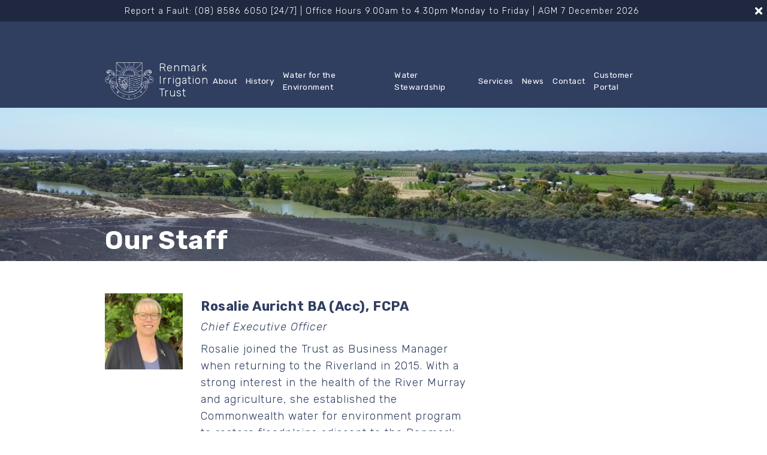

--- FILE ---
content_type: text/html; charset=utf-8
request_url: https://www.google.com/recaptcha/api2/anchor?ar=1&k=6LcJSZcUAAAAAO9-Xf6ulFriy9xgZUzaT5YknEei&co=aHR0cHM6Ly9yaXQub3JnLmF1OjQ0Mw..&hl=en&v=N67nZn4AqZkNcbeMu4prBgzg&size=invisible&anchor-ms=20000&execute-ms=30000&cb=vpukdxrox9kx
body_size: 48571
content:
<!DOCTYPE HTML><html dir="ltr" lang="en"><head><meta http-equiv="Content-Type" content="text/html; charset=UTF-8">
<meta http-equiv="X-UA-Compatible" content="IE=edge">
<title>reCAPTCHA</title>
<style type="text/css">
/* cyrillic-ext */
@font-face {
  font-family: 'Roboto';
  font-style: normal;
  font-weight: 400;
  font-stretch: 100%;
  src: url(//fonts.gstatic.com/s/roboto/v48/KFO7CnqEu92Fr1ME7kSn66aGLdTylUAMa3GUBHMdazTgWw.woff2) format('woff2');
  unicode-range: U+0460-052F, U+1C80-1C8A, U+20B4, U+2DE0-2DFF, U+A640-A69F, U+FE2E-FE2F;
}
/* cyrillic */
@font-face {
  font-family: 'Roboto';
  font-style: normal;
  font-weight: 400;
  font-stretch: 100%;
  src: url(//fonts.gstatic.com/s/roboto/v48/KFO7CnqEu92Fr1ME7kSn66aGLdTylUAMa3iUBHMdazTgWw.woff2) format('woff2');
  unicode-range: U+0301, U+0400-045F, U+0490-0491, U+04B0-04B1, U+2116;
}
/* greek-ext */
@font-face {
  font-family: 'Roboto';
  font-style: normal;
  font-weight: 400;
  font-stretch: 100%;
  src: url(//fonts.gstatic.com/s/roboto/v48/KFO7CnqEu92Fr1ME7kSn66aGLdTylUAMa3CUBHMdazTgWw.woff2) format('woff2');
  unicode-range: U+1F00-1FFF;
}
/* greek */
@font-face {
  font-family: 'Roboto';
  font-style: normal;
  font-weight: 400;
  font-stretch: 100%;
  src: url(//fonts.gstatic.com/s/roboto/v48/KFO7CnqEu92Fr1ME7kSn66aGLdTylUAMa3-UBHMdazTgWw.woff2) format('woff2');
  unicode-range: U+0370-0377, U+037A-037F, U+0384-038A, U+038C, U+038E-03A1, U+03A3-03FF;
}
/* math */
@font-face {
  font-family: 'Roboto';
  font-style: normal;
  font-weight: 400;
  font-stretch: 100%;
  src: url(//fonts.gstatic.com/s/roboto/v48/KFO7CnqEu92Fr1ME7kSn66aGLdTylUAMawCUBHMdazTgWw.woff2) format('woff2');
  unicode-range: U+0302-0303, U+0305, U+0307-0308, U+0310, U+0312, U+0315, U+031A, U+0326-0327, U+032C, U+032F-0330, U+0332-0333, U+0338, U+033A, U+0346, U+034D, U+0391-03A1, U+03A3-03A9, U+03B1-03C9, U+03D1, U+03D5-03D6, U+03F0-03F1, U+03F4-03F5, U+2016-2017, U+2034-2038, U+203C, U+2040, U+2043, U+2047, U+2050, U+2057, U+205F, U+2070-2071, U+2074-208E, U+2090-209C, U+20D0-20DC, U+20E1, U+20E5-20EF, U+2100-2112, U+2114-2115, U+2117-2121, U+2123-214F, U+2190, U+2192, U+2194-21AE, U+21B0-21E5, U+21F1-21F2, U+21F4-2211, U+2213-2214, U+2216-22FF, U+2308-230B, U+2310, U+2319, U+231C-2321, U+2336-237A, U+237C, U+2395, U+239B-23B7, U+23D0, U+23DC-23E1, U+2474-2475, U+25AF, U+25B3, U+25B7, U+25BD, U+25C1, U+25CA, U+25CC, U+25FB, U+266D-266F, U+27C0-27FF, U+2900-2AFF, U+2B0E-2B11, U+2B30-2B4C, U+2BFE, U+3030, U+FF5B, U+FF5D, U+1D400-1D7FF, U+1EE00-1EEFF;
}
/* symbols */
@font-face {
  font-family: 'Roboto';
  font-style: normal;
  font-weight: 400;
  font-stretch: 100%;
  src: url(//fonts.gstatic.com/s/roboto/v48/KFO7CnqEu92Fr1ME7kSn66aGLdTylUAMaxKUBHMdazTgWw.woff2) format('woff2');
  unicode-range: U+0001-000C, U+000E-001F, U+007F-009F, U+20DD-20E0, U+20E2-20E4, U+2150-218F, U+2190, U+2192, U+2194-2199, U+21AF, U+21E6-21F0, U+21F3, U+2218-2219, U+2299, U+22C4-22C6, U+2300-243F, U+2440-244A, U+2460-24FF, U+25A0-27BF, U+2800-28FF, U+2921-2922, U+2981, U+29BF, U+29EB, U+2B00-2BFF, U+4DC0-4DFF, U+FFF9-FFFB, U+10140-1018E, U+10190-1019C, U+101A0, U+101D0-101FD, U+102E0-102FB, U+10E60-10E7E, U+1D2C0-1D2D3, U+1D2E0-1D37F, U+1F000-1F0FF, U+1F100-1F1AD, U+1F1E6-1F1FF, U+1F30D-1F30F, U+1F315, U+1F31C, U+1F31E, U+1F320-1F32C, U+1F336, U+1F378, U+1F37D, U+1F382, U+1F393-1F39F, U+1F3A7-1F3A8, U+1F3AC-1F3AF, U+1F3C2, U+1F3C4-1F3C6, U+1F3CA-1F3CE, U+1F3D4-1F3E0, U+1F3ED, U+1F3F1-1F3F3, U+1F3F5-1F3F7, U+1F408, U+1F415, U+1F41F, U+1F426, U+1F43F, U+1F441-1F442, U+1F444, U+1F446-1F449, U+1F44C-1F44E, U+1F453, U+1F46A, U+1F47D, U+1F4A3, U+1F4B0, U+1F4B3, U+1F4B9, U+1F4BB, U+1F4BF, U+1F4C8-1F4CB, U+1F4D6, U+1F4DA, U+1F4DF, U+1F4E3-1F4E6, U+1F4EA-1F4ED, U+1F4F7, U+1F4F9-1F4FB, U+1F4FD-1F4FE, U+1F503, U+1F507-1F50B, U+1F50D, U+1F512-1F513, U+1F53E-1F54A, U+1F54F-1F5FA, U+1F610, U+1F650-1F67F, U+1F687, U+1F68D, U+1F691, U+1F694, U+1F698, U+1F6AD, U+1F6B2, U+1F6B9-1F6BA, U+1F6BC, U+1F6C6-1F6CF, U+1F6D3-1F6D7, U+1F6E0-1F6EA, U+1F6F0-1F6F3, U+1F6F7-1F6FC, U+1F700-1F7FF, U+1F800-1F80B, U+1F810-1F847, U+1F850-1F859, U+1F860-1F887, U+1F890-1F8AD, U+1F8B0-1F8BB, U+1F8C0-1F8C1, U+1F900-1F90B, U+1F93B, U+1F946, U+1F984, U+1F996, U+1F9E9, U+1FA00-1FA6F, U+1FA70-1FA7C, U+1FA80-1FA89, U+1FA8F-1FAC6, U+1FACE-1FADC, U+1FADF-1FAE9, U+1FAF0-1FAF8, U+1FB00-1FBFF;
}
/* vietnamese */
@font-face {
  font-family: 'Roboto';
  font-style: normal;
  font-weight: 400;
  font-stretch: 100%;
  src: url(//fonts.gstatic.com/s/roboto/v48/KFO7CnqEu92Fr1ME7kSn66aGLdTylUAMa3OUBHMdazTgWw.woff2) format('woff2');
  unicode-range: U+0102-0103, U+0110-0111, U+0128-0129, U+0168-0169, U+01A0-01A1, U+01AF-01B0, U+0300-0301, U+0303-0304, U+0308-0309, U+0323, U+0329, U+1EA0-1EF9, U+20AB;
}
/* latin-ext */
@font-face {
  font-family: 'Roboto';
  font-style: normal;
  font-weight: 400;
  font-stretch: 100%;
  src: url(//fonts.gstatic.com/s/roboto/v48/KFO7CnqEu92Fr1ME7kSn66aGLdTylUAMa3KUBHMdazTgWw.woff2) format('woff2');
  unicode-range: U+0100-02BA, U+02BD-02C5, U+02C7-02CC, U+02CE-02D7, U+02DD-02FF, U+0304, U+0308, U+0329, U+1D00-1DBF, U+1E00-1E9F, U+1EF2-1EFF, U+2020, U+20A0-20AB, U+20AD-20C0, U+2113, U+2C60-2C7F, U+A720-A7FF;
}
/* latin */
@font-face {
  font-family: 'Roboto';
  font-style: normal;
  font-weight: 400;
  font-stretch: 100%;
  src: url(//fonts.gstatic.com/s/roboto/v48/KFO7CnqEu92Fr1ME7kSn66aGLdTylUAMa3yUBHMdazQ.woff2) format('woff2');
  unicode-range: U+0000-00FF, U+0131, U+0152-0153, U+02BB-02BC, U+02C6, U+02DA, U+02DC, U+0304, U+0308, U+0329, U+2000-206F, U+20AC, U+2122, U+2191, U+2193, U+2212, U+2215, U+FEFF, U+FFFD;
}
/* cyrillic-ext */
@font-face {
  font-family: 'Roboto';
  font-style: normal;
  font-weight: 500;
  font-stretch: 100%;
  src: url(//fonts.gstatic.com/s/roboto/v48/KFO7CnqEu92Fr1ME7kSn66aGLdTylUAMa3GUBHMdazTgWw.woff2) format('woff2');
  unicode-range: U+0460-052F, U+1C80-1C8A, U+20B4, U+2DE0-2DFF, U+A640-A69F, U+FE2E-FE2F;
}
/* cyrillic */
@font-face {
  font-family: 'Roboto';
  font-style: normal;
  font-weight: 500;
  font-stretch: 100%;
  src: url(//fonts.gstatic.com/s/roboto/v48/KFO7CnqEu92Fr1ME7kSn66aGLdTylUAMa3iUBHMdazTgWw.woff2) format('woff2');
  unicode-range: U+0301, U+0400-045F, U+0490-0491, U+04B0-04B1, U+2116;
}
/* greek-ext */
@font-face {
  font-family: 'Roboto';
  font-style: normal;
  font-weight: 500;
  font-stretch: 100%;
  src: url(//fonts.gstatic.com/s/roboto/v48/KFO7CnqEu92Fr1ME7kSn66aGLdTylUAMa3CUBHMdazTgWw.woff2) format('woff2');
  unicode-range: U+1F00-1FFF;
}
/* greek */
@font-face {
  font-family: 'Roboto';
  font-style: normal;
  font-weight: 500;
  font-stretch: 100%;
  src: url(//fonts.gstatic.com/s/roboto/v48/KFO7CnqEu92Fr1ME7kSn66aGLdTylUAMa3-UBHMdazTgWw.woff2) format('woff2');
  unicode-range: U+0370-0377, U+037A-037F, U+0384-038A, U+038C, U+038E-03A1, U+03A3-03FF;
}
/* math */
@font-face {
  font-family: 'Roboto';
  font-style: normal;
  font-weight: 500;
  font-stretch: 100%;
  src: url(//fonts.gstatic.com/s/roboto/v48/KFO7CnqEu92Fr1ME7kSn66aGLdTylUAMawCUBHMdazTgWw.woff2) format('woff2');
  unicode-range: U+0302-0303, U+0305, U+0307-0308, U+0310, U+0312, U+0315, U+031A, U+0326-0327, U+032C, U+032F-0330, U+0332-0333, U+0338, U+033A, U+0346, U+034D, U+0391-03A1, U+03A3-03A9, U+03B1-03C9, U+03D1, U+03D5-03D6, U+03F0-03F1, U+03F4-03F5, U+2016-2017, U+2034-2038, U+203C, U+2040, U+2043, U+2047, U+2050, U+2057, U+205F, U+2070-2071, U+2074-208E, U+2090-209C, U+20D0-20DC, U+20E1, U+20E5-20EF, U+2100-2112, U+2114-2115, U+2117-2121, U+2123-214F, U+2190, U+2192, U+2194-21AE, U+21B0-21E5, U+21F1-21F2, U+21F4-2211, U+2213-2214, U+2216-22FF, U+2308-230B, U+2310, U+2319, U+231C-2321, U+2336-237A, U+237C, U+2395, U+239B-23B7, U+23D0, U+23DC-23E1, U+2474-2475, U+25AF, U+25B3, U+25B7, U+25BD, U+25C1, U+25CA, U+25CC, U+25FB, U+266D-266F, U+27C0-27FF, U+2900-2AFF, U+2B0E-2B11, U+2B30-2B4C, U+2BFE, U+3030, U+FF5B, U+FF5D, U+1D400-1D7FF, U+1EE00-1EEFF;
}
/* symbols */
@font-face {
  font-family: 'Roboto';
  font-style: normal;
  font-weight: 500;
  font-stretch: 100%;
  src: url(//fonts.gstatic.com/s/roboto/v48/KFO7CnqEu92Fr1ME7kSn66aGLdTylUAMaxKUBHMdazTgWw.woff2) format('woff2');
  unicode-range: U+0001-000C, U+000E-001F, U+007F-009F, U+20DD-20E0, U+20E2-20E4, U+2150-218F, U+2190, U+2192, U+2194-2199, U+21AF, U+21E6-21F0, U+21F3, U+2218-2219, U+2299, U+22C4-22C6, U+2300-243F, U+2440-244A, U+2460-24FF, U+25A0-27BF, U+2800-28FF, U+2921-2922, U+2981, U+29BF, U+29EB, U+2B00-2BFF, U+4DC0-4DFF, U+FFF9-FFFB, U+10140-1018E, U+10190-1019C, U+101A0, U+101D0-101FD, U+102E0-102FB, U+10E60-10E7E, U+1D2C0-1D2D3, U+1D2E0-1D37F, U+1F000-1F0FF, U+1F100-1F1AD, U+1F1E6-1F1FF, U+1F30D-1F30F, U+1F315, U+1F31C, U+1F31E, U+1F320-1F32C, U+1F336, U+1F378, U+1F37D, U+1F382, U+1F393-1F39F, U+1F3A7-1F3A8, U+1F3AC-1F3AF, U+1F3C2, U+1F3C4-1F3C6, U+1F3CA-1F3CE, U+1F3D4-1F3E0, U+1F3ED, U+1F3F1-1F3F3, U+1F3F5-1F3F7, U+1F408, U+1F415, U+1F41F, U+1F426, U+1F43F, U+1F441-1F442, U+1F444, U+1F446-1F449, U+1F44C-1F44E, U+1F453, U+1F46A, U+1F47D, U+1F4A3, U+1F4B0, U+1F4B3, U+1F4B9, U+1F4BB, U+1F4BF, U+1F4C8-1F4CB, U+1F4D6, U+1F4DA, U+1F4DF, U+1F4E3-1F4E6, U+1F4EA-1F4ED, U+1F4F7, U+1F4F9-1F4FB, U+1F4FD-1F4FE, U+1F503, U+1F507-1F50B, U+1F50D, U+1F512-1F513, U+1F53E-1F54A, U+1F54F-1F5FA, U+1F610, U+1F650-1F67F, U+1F687, U+1F68D, U+1F691, U+1F694, U+1F698, U+1F6AD, U+1F6B2, U+1F6B9-1F6BA, U+1F6BC, U+1F6C6-1F6CF, U+1F6D3-1F6D7, U+1F6E0-1F6EA, U+1F6F0-1F6F3, U+1F6F7-1F6FC, U+1F700-1F7FF, U+1F800-1F80B, U+1F810-1F847, U+1F850-1F859, U+1F860-1F887, U+1F890-1F8AD, U+1F8B0-1F8BB, U+1F8C0-1F8C1, U+1F900-1F90B, U+1F93B, U+1F946, U+1F984, U+1F996, U+1F9E9, U+1FA00-1FA6F, U+1FA70-1FA7C, U+1FA80-1FA89, U+1FA8F-1FAC6, U+1FACE-1FADC, U+1FADF-1FAE9, U+1FAF0-1FAF8, U+1FB00-1FBFF;
}
/* vietnamese */
@font-face {
  font-family: 'Roboto';
  font-style: normal;
  font-weight: 500;
  font-stretch: 100%;
  src: url(//fonts.gstatic.com/s/roboto/v48/KFO7CnqEu92Fr1ME7kSn66aGLdTylUAMa3OUBHMdazTgWw.woff2) format('woff2');
  unicode-range: U+0102-0103, U+0110-0111, U+0128-0129, U+0168-0169, U+01A0-01A1, U+01AF-01B0, U+0300-0301, U+0303-0304, U+0308-0309, U+0323, U+0329, U+1EA0-1EF9, U+20AB;
}
/* latin-ext */
@font-face {
  font-family: 'Roboto';
  font-style: normal;
  font-weight: 500;
  font-stretch: 100%;
  src: url(//fonts.gstatic.com/s/roboto/v48/KFO7CnqEu92Fr1ME7kSn66aGLdTylUAMa3KUBHMdazTgWw.woff2) format('woff2');
  unicode-range: U+0100-02BA, U+02BD-02C5, U+02C7-02CC, U+02CE-02D7, U+02DD-02FF, U+0304, U+0308, U+0329, U+1D00-1DBF, U+1E00-1E9F, U+1EF2-1EFF, U+2020, U+20A0-20AB, U+20AD-20C0, U+2113, U+2C60-2C7F, U+A720-A7FF;
}
/* latin */
@font-face {
  font-family: 'Roboto';
  font-style: normal;
  font-weight: 500;
  font-stretch: 100%;
  src: url(//fonts.gstatic.com/s/roboto/v48/KFO7CnqEu92Fr1ME7kSn66aGLdTylUAMa3yUBHMdazQ.woff2) format('woff2');
  unicode-range: U+0000-00FF, U+0131, U+0152-0153, U+02BB-02BC, U+02C6, U+02DA, U+02DC, U+0304, U+0308, U+0329, U+2000-206F, U+20AC, U+2122, U+2191, U+2193, U+2212, U+2215, U+FEFF, U+FFFD;
}
/* cyrillic-ext */
@font-face {
  font-family: 'Roboto';
  font-style: normal;
  font-weight: 900;
  font-stretch: 100%;
  src: url(//fonts.gstatic.com/s/roboto/v48/KFO7CnqEu92Fr1ME7kSn66aGLdTylUAMa3GUBHMdazTgWw.woff2) format('woff2');
  unicode-range: U+0460-052F, U+1C80-1C8A, U+20B4, U+2DE0-2DFF, U+A640-A69F, U+FE2E-FE2F;
}
/* cyrillic */
@font-face {
  font-family: 'Roboto';
  font-style: normal;
  font-weight: 900;
  font-stretch: 100%;
  src: url(//fonts.gstatic.com/s/roboto/v48/KFO7CnqEu92Fr1ME7kSn66aGLdTylUAMa3iUBHMdazTgWw.woff2) format('woff2');
  unicode-range: U+0301, U+0400-045F, U+0490-0491, U+04B0-04B1, U+2116;
}
/* greek-ext */
@font-face {
  font-family: 'Roboto';
  font-style: normal;
  font-weight: 900;
  font-stretch: 100%;
  src: url(//fonts.gstatic.com/s/roboto/v48/KFO7CnqEu92Fr1ME7kSn66aGLdTylUAMa3CUBHMdazTgWw.woff2) format('woff2');
  unicode-range: U+1F00-1FFF;
}
/* greek */
@font-face {
  font-family: 'Roboto';
  font-style: normal;
  font-weight: 900;
  font-stretch: 100%;
  src: url(//fonts.gstatic.com/s/roboto/v48/KFO7CnqEu92Fr1ME7kSn66aGLdTylUAMa3-UBHMdazTgWw.woff2) format('woff2');
  unicode-range: U+0370-0377, U+037A-037F, U+0384-038A, U+038C, U+038E-03A1, U+03A3-03FF;
}
/* math */
@font-face {
  font-family: 'Roboto';
  font-style: normal;
  font-weight: 900;
  font-stretch: 100%;
  src: url(//fonts.gstatic.com/s/roboto/v48/KFO7CnqEu92Fr1ME7kSn66aGLdTylUAMawCUBHMdazTgWw.woff2) format('woff2');
  unicode-range: U+0302-0303, U+0305, U+0307-0308, U+0310, U+0312, U+0315, U+031A, U+0326-0327, U+032C, U+032F-0330, U+0332-0333, U+0338, U+033A, U+0346, U+034D, U+0391-03A1, U+03A3-03A9, U+03B1-03C9, U+03D1, U+03D5-03D6, U+03F0-03F1, U+03F4-03F5, U+2016-2017, U+2034-2038, U+203C, U+2040, U+2043, U+2047, U+2050, U+2057, U+205F, U+2070-2071, U+2074-208E, U+2090-209C, U+20D0-20DC, U+20E1, U+20E5-20EF, U+2100-2112, U+2114-2115, U+2117-2121, U+2123-214F, U+2190, U+2192, U+2194-21AE, U+21B0-21E5, U+21F1-21F2, U+21F4-2211, U+2213-2214, U+2216-22FF, U+2308-230B, U+2310, U+2319, U+231C-2321, U+2336-237A, U+237C, U+2395, U+239B-23B7, U+23D0, U+23DC-23E1, U+2474-2475, U+25AF, U+25B3, U+25B7, U+25BD, U+25C1, U+25CA, U+25CC, U+25FB, U+266D-266F, U+27C0-27FF, U+2900-2AFF, U+2B0E-2B11, U+2B30-2B4C, U+2BFE, U+3030, U+FF5B, U+FF5D, U+1D400-1D7FF, U+1EE00-1EEFF;
}
/* symbols */
@font-face {
  font-family: 'Roboto';
  font-style: normal;
  font-weight: 900;
  font-stretch: 100%;
  src: url(//fonts.gstatic.com/s/roboto/v48/KFO7CnqEu92Fr1ME7kSn66aGLdTylUAMaxKUBHMdazTgWw.woff2) format('woff2');
  unicode-range: U+0001-000C, U+000E-001F, U+007F-009F, U+20DD-20E0, U+20E2-20E4, U+2150-218F, U+2190, U+2192, U+2194-2199, U+21AF, U+21E6-21F0, U+21F3, U+2218-2219, U+2299, U+22C4-22C6, U+2300-243F, U+2440-244A, U+2460-24FF, U+25A0-27BF, U+2800-28FF, U+2921-2922, U+2981, U+29BF, U+29EB, U+2B00-2BFF, U+4DC0-4DFF, U+FFF9-FFFB, U+10140-1018E, U+10190-1019C, U+101A0, U+101D0-101FD, U+102E0-102FB, U+10E60-10E7E, U+1D2C0-1D2D3, U+1D2E0-1D37F, U+1F000-1F0FF, U+1F100-1F1AD, U+1F1E6-1F1FF, U+1F30D-1F30F, U+1F315, U+1F31C, U+1F31E, U+1F320-1F32C, U+1F336, U+1F378, U+1F37D, U+1F382, U+1F393-1F39F, U+1F3A7-1F3A8, U+1F3AC-1F3AF, U+1F3C2, U+1F3C4-1F3C6, U+1F3CA-1F3CE, U+1F3D4-1F3E0, U+1F3ED, U+1F3F1-1F3F3, U+1F3F5-1F3F7, U+1F408, U+1F415, U+1F41F, U+1F426, U+1F43F, U+1F441-1F442, U+1F444, U+1F446-1F449, U+1F44C-1F44E, U+1F453, U+1F46A, U+1F47D, U+1F4A3, U+1F4B0, U+1F4B3, U+1F4B9, U+1F4BB, U+1F4BF, U+1F4C8-1F4CB, U+1F4D6, U+1F4DA, U+1F4DF, U+1F4E3-1F4E6, U+1F4EA-1F4ED, U+1F4F7, U+1F4F9-1F4FB, U+1F4FD-1F4FE, U+1F503, U+1F507-1F50B, U+1F50D, U+1F512-1F513, U+1F53E-1F54A, U+1F54F-1F5FA, U+1F610, U+1F650-1F67F, U+1F687, U+1F68D, U+1F691, U+1F694, U+1F698, U+1F6AD, U+1F6B2, U+1F6B9-1F6BA, U+1F6BC, U+1F6C6-1F6CF, U+1F6D3-1F6D7, U+1F6E0-1F6EA, U+1F6F0-1F6F3, U+1F6F7-1F6FC, U+1F700-1F7FF, U+1F800-1F80B, U+1F810-1F847, U+1F850-1F859, U+1F860-1F887, U+1F890-1F8AD, U+1F8B0-1F8BB, U+1F8C0-1F8C1, U+1F900-1F90B, U+1F93B, U+1F946, U+1F984, U+1F996, U+1F9E9, U+1FA00-1FA6F, U+1FA70-1FA7C, U+1FA80-1FA89, U+1FA8F-1FAC6, U+1FACE-1FADC, U+1FADF-1FAE9, U+1FAF0-1FAF8, U+1FB00-1FBFF;
}
/* vietnamese */
@font-face {
  font-family: 'Roboto';
  font-style: normal;
  font-weight: 900;
  font-stretch: 100%;
  src: url(//fonts.gstatic.com/s/roboto/v48/KFO7CnqEu92Fr1ME7kSn66aGLdTylUAMa3OUBHMdazTgWw.woff2) format('woff2');
  unicode-range: U+0102-0103, U+0110-0111, U+0128-0129, U+0168-0169, U+01A0-01A1, U+01AF-01B0, U+0300-0301, U+0303-0304, U+0308-0309, U+0323, U+0329, U+1EA0-1EF9, U+20AB;
}
/* latin-ext */
@font-face {
  font-family: 'Roboto';
  font-style: normal;
  font-weight: 900;
  font-stretch: 100%;
  src: url(//fonts.gstatic.com/s/roboto/v48/KFO7CnqEu92Fr1ME7kSn66aGLdTylUAMa3KUBHMdazTgWw.woff2) format('woff2');
  unicode-range: U+0100-02BA, U+02BD-02C5, U+02C7-02CC, U+02CE-02D7, U+02DD-02FF, U+0304, U+0308, U+0329, U+1D00-1DBF, U+1E00-1E9F, U+1EF2-1EFF, U+2020, U+20A0-20AB, U+20AD-20C0, U+2113, U+2C60-2C7F, U+A720-A7FF;
}
/* latin */
@font-face {
  font-family: 'Roboto';
  font-style: normal;
  font-weight: 900;
  font-stretch: 100%;
  src: url(//fonts.gstatic.com/s/roboto/v48/KFO7CnqEu92Fr1ME7kSn66aGLdTylUAMa3yUBHMdazQ.woff2) format('woff2');
  unicode-range: U+0000-00FF, U+0131, U+0152-0153, U+02BB-02BC, U+02C6, U+02DA, U+02DC, U+0304, U+0308, U+0329, U+2000-206F, U+20AC, U+2122, U+2191, U+2193, U+2212, U+2215, U+FEFF, U+FFFD;
}

</style>
<link rel="stylesheet" type="text/css" href="https://www.gstatic.com/recaptcha/releases/N67nZn4AqZkNcbeMu4prBgzg/styles__ltr.css">
<script nonce="JZrAUkxy4GQwqdg-QQUkvA" type="text/javascript">window['__recaptcha_api'] = 'https://www.google.com/recaptcha/api2/';</script>
<script type="text/javascript" src="https://www.gstatic.com/recaptcha/releases/N67nZn4AqZkNcbeMu4prBgzg/recaptcha__en.js" nonce="JZrAUkxy4GQwqdg-QQUkvA">
      
    </script></head>
<body><div id="rc-anchor-alert" class="rc-anchor-alert"></div>
<input type="hidden" id="recaptcha-token" value="[base64]">
<script type="text/javascript" nonce="JZrAUkxy4GQwqdg-QQUkvA">
      recaptcha.anchor.Main.init("[\x22ainput\x22,[\x22bgdata\x22,\x22\x22,\[base64]/[base64]/[base64]/[base64]/[base64]/UltsKytdPUU6KEU8MjA0OD9SW2wrK109RT4+NnwxOTI6KChFJjY0NTEyKT09NTUyOTYmJk0rMTxjLmxlbmd0aCYmKGMuY2hhckNvZGVBdChNKzEpJjY0NTEyKT09NTYzMjA/[base64]/[base64]/[base64]/[base64]/[base64]/[base64]/[base64]\x22,\[base64]\\u003d\\u003d\x22,\[base64]/CocKkGcK3CA7Dsmc1JS7DjcO/[base64]/[base64]/DiGrDgcOCw5LDm8OFwrFoCcOHLg1NeF8wNhnCnn7CvTHCmWDDlWAKMcKoAMKRwozChQPDrVvDmcKDSiDDiMK1LcO9wq7DmsKwZ8ONDcKmw6YxIUkKw6PDinfCiMK7w6DCnw7CgmbDhQxWw7HCu8OJwo4JdMK3w6nCrTvDp8OtLgjDvsOBwqQsVi1BHcKKLVNuw6F/[base64]/TwzCrcKIIsKgwpkEQHJrHCfCj8K6w4HDjsKgwrLDtg96RERyGj7Cq8KjfcOeSsKKw5XDvcOjwoZcXcONbcK9w6TDpMOTwrjDhwE2b8K+IiMsCMKvw5kzTcKmfMOew7LCssK4ZxNRLVbDocK/S8K2PnEfbXPDocO2Mk91A1lHwqVvwpwwM8OmwrJww7vDgwxOUU/CmcKPw6Anwp4qHTgSw57Dt8KIScKLYg3CjsOtw4jCq8KHw43DvcKYwr/[base64]/CqCAgJ0zCp8OlNsOUGVcpw5zDrQzCuFUYw7xgwqHCnsKEeRlNOVZcYsOAVcKhd8KAw5rCpMOCwpIdwowAS3rCvcOIPQobwr3DpsKrYSQtXsKfK2jDp15UwrUiEMOlw7QrwpEtOXdrHkUMw6IkdMKjw4/DqCMaIDbCh8KvSUTCo8Osw6ZAIw9kHUnDvVXCpsKLw5rDuMKKEMOFw68Jw6fCsMK4IsOSdsOaA00zwqlIccOlwpY0wp7Cjg/[base64]/Dq8KsNyPClj/[base64]/CvMOrwrlwQhnCtxNgNDhfwrnChMKfVcOcwpjCi31RwqMoNQHDusOAXcOcCcKgT8K3w5/[base64]/DlsKfwobCiTTCsw7CjsOQGD/[base64]/J8OcARTDg8KvYCk4wq4Aw4vCnMK2U8KgXBXCpC1pw4MWL1fClmdAfcOQwqfCk0zDkGkmB8OTTVNSworDjWQEw5o1V8Ovwp/CgMOyAcOOw4PCnnLCp21Qw4R0wpPDicKowrleQcKaw57DtsOUw642LMO2ccOlNXfChhPClsKnw4VvS8O0M8Kaw6oqCMKww5PCiQYhw6LDmDjDuAUANDJ2wpA3SsKmw6bDrnrDtMK/wq7DuFYfGsO/UsKiCl7DtybCojwHHB3Ds3tVE8KCLSLDpsOAwpNpUnjCsWXDhQrChMOyWsKsO8KRw6DDncOEwqENIXJpwpfClcOrKcK/DAk8wpY/w5zDiywkwr7Cm8OAwqzCocKtw406FQNZWcOnBMKqw47CnsOWO03DrcOTw5sFXcOdwpNlw41mw6DCi8OdcsKGO3I3fsKsc0fCs8KENDx9wqIow7tsUsOXHMKPRzwXw6Igw6/Cu8KmShXDncKvwoLDr0kMI8KDPWYNZsKLEhTCnMKjY8KEdcOvGg/CtXfDs8KUWEBgQgl5wrURYDJiw4DCnw7CmSTDiBbCmjRuCMOnOHYgwp15wo/DvsKVw4fDgsKyaidUw77Dtg1Ww58OazhWXQHChBDCtEfCsMOUwqcFw5bDg8KDw6dBGko+f8OOw4rCuCjDnE3Cu8ORGcKHwojCin/Co8KGJsKJwp85HRh6fsOFw6lyEh/DscOCPcKmw4zDskAtWzzChGIxw7J6wqrDhTDCqwIAwo/DqcK2w6gjwpDCsDU7BsKqKFoJwookBsKgRDvDgcOWYwvDs1Y/wo1UXcKpOMOIwp9jdMKjcSbDmGdhwpgMwpVSTyVkfsKSQ8K0wqtHXsKuY8O5O0ABwrTCjy/[base64]/[base64]/CmcKow7bDsQrDgsKKFRd6w5EZEMObw59dAQjCswnDqgswwp3DlXvCoHjCjcOdW8OwwpsCwrXCr2nDpUPDnMKSIAjDiMK0XMKUw6/DlWhjClrCjMO6aVbCjWZCw5TCoMKTUz/ChMOlwo4Pw7UPHsKQNMO2XHXCgy7CjToKw4JvW27CrsK1w5rCnMOxw5zCt8OFw6kHwodKwqXCssKZwrHCgMONwp8Ewp/CtRnCmGJ2w47CrMOzw7nDicOtw5/DtcKyE2vCo8K3Ym0HKMKyJMK8KCPCn8Kjwqtvw5DCi8OIwr7DsjlsUMKpBcK/w6/[base64]/[base64]/CgcOeEEXCusKSwpUPw7LDjmBtw6c5EcK4Z8KcwrPDpsKAXUN9w77DkiYTfBJTYsK7wp9IfsKGwr7ChlfDsR5yecKQGxjCoMKrwqLDpsK3w7rDuEtHJzAXWwNbO8Kiw5B7GXjDtMK8U8KdbRDDnR7CoxjCucOiw73CqA/CqMKpwoPCgsK9CcKNP8K3BRTCiz0lZcKkwpPDuMKWwrDCm8KOw69Uw75ow7zCj8OidsKYwqLDgEbDoMK5JHbDjcKqw6EtKBnCssKUN8O7GcKBw4DCmsKkRj/[base64]/ChnzDliTCh8KEAlsgccO/w5vDncKgO1MRw4LCg8KbwrF2EcOdwrTDjXAPwq/[base64]/Cvj8MRH4IwpEwV8K6woHCkcKJw5pqwrvCucOkaMOLwoTCj8OnUnXDnMKhwrYfw5M3w40EdXENwrBUM3cLPcK/cC3Dn1s5WF8yw5XChcOvdMOjHsO0wr0bw4REw5/CvsO+wp3CjcKWDyTDsk7Dvw1ifFbCksK9wqg0DCoJw7bCrmAFwonCsMKvNcKGwpkWwoMowrNxwpZdwpPDuRTCj3HDhB3DrCbCrxN7FcOZCcKrXnvDqXLDiCV/[base64]/CrMK7MsOCT8K+wrTDisK5wprDiznCiMORw4jDn8KjBWwwwpvCqMO1wrrCjQFOw4zDtsKbw7DCjS0Ow4QACMO2VDDCgMKAw54ub8K7JhzDjFx+KGBwf8Ksw7BaNRHDq2LCnzpAY0sgZQnDmcKqwqzCnW7ClAkubh1VwqUnGlAOwq/CgcKlwrRdw6pdwqjDmsKcwok7w4FYwo7DignDsBDCuMKDwrfDiBTCvELDpsO7wrMsw5xHwr5/GMOowpLDiAEgRMKKw6QFaMOHFsK2bMKrXFNrFsKlJcKeb20lFURjw5F0w53Di3Y4NsKnLmoywpFyFXHCoxTDiMO1wrkiwqXCucOywo/DuyPDvUonw4IEb8OuwpwRw7nDmMKcOsKKw6TCngUEw7JICcKCw7d/bXAMw7fDmMKsKsO4w7cfawnCn8OfSMK7w6DCo8O5wqhSCMOHwojCiMKie8OmYQLDuMO3w7fCpz3DizjCmcKIwpjCk8O0d8OUwq/Ch8O5NlXCqmXDoQfDrMOYwqdKwrvDvysOw5J8w7B4QMKDwo7ChBHDt8KHE8K8NSB2TcKKByXCg8OADRdCBcKxLMKxw6dWwrHCsklHDMOCw7QvbA/Cs8K5w7jDl8KSwoJSw5bDgHoOTcKTw7lOYWHDv8KmYMOWw6DDusOiP8ORNMKWw7JvY1Bowo7DiiNTacOgwqXCsDo/f8Kvw65Rwo4AIA8ewqpSGTgXwqtowockDS1dwpTDhMOYw5sJwqpFPR3DnsO/BwrDlMKlB8OxwrjDhBYhU8O9wq1swqc2w4Bwwp0nK1PDjxTCl8KxAsOkw7EITsKGwoXCosO5wpgjwoE2bjVJwoHDgsOyWx9hSFDCt8OEw7pmw5E2cyYiw5TCmsKBwozDnUfCj8OMwrslcMOuGWsgCC8iw6bDkF/CusOtW8Osw5Ypw5x5w6lCdiHCh0lxB2ZYXE7CnS3Dt8OLwp0/wpnDl8ODUcKqw4cpw5HDnQfDjwbDiDdzRlNhC8OmP298wq7CulFoPMOqw7J8RBvDvH5Uw5AVw6tscXrDrSVww73DhsKAwr9kH8KRw5lUcybCkg52C2V3w7zCgsK7Zn0XwoLCssKtw4bCvcOSKsOWw63Dk8Ohwo5lw47CoMKtw6Uewq/DqMO0w7HDukZew47CshfDpMKVM1/[base64]/[base64]/wqMybsO2w7BBwq8fw6bCscO2w6fDlcKiKsOvNFcMF8KTfF88f8Knw5LDvx7CtcKMwpTCvsOBODrClTYUAMOnFQHCg8O1YcO2QHvCscOzWsOCHMKXwr3Dpg0Ew507wqjDl8O4wo1WYTTDmMOXw5AjFgpUw7JxD8OAAhbCtcONekF/w6/Ci34xDMOsVGjDt8OWw6fCmy/CslPCssOfw67CrmwrWMKzOkrCiGjDk8Kqw6UrwrzDusOwwp4xPknDhx42wqgPLsOeNCp3fcK2w7hNT8OPw6LDpMOKLAPCp8K5w4nDpQDDpcKfworDu8K6wrxvwpR7SkBTw5HCpQpeU8K/w6HCtcKQRsOnw43DkcKqwpUWf1NlG8K2OsKYwoggKMOSHcKXCcOrwpDDu1zCmizDlsKRwrrCvcOawq1le8OPwo7DlQY0AzXCoBA7w7gVwrImwpvDkWbCscOXw5rDmWlIwrjCjcOwO3HCncOWw4EHwr/CqjYpwo9owo5ew4Vhw47CnMOpUMOpw70rwphXAsK7AMOdZhrChnbDiMOVcsKlUsOrwr9Mw5VBBsO5wqkNwqoPw7cTHsODw5TCgsOeBHcLw4JNwpLDosOvFcOtw5PCq8KKwqFqwqnDoMKSw4zDgcKvDgQ7w7Zqw5gNLihuw5pGKsOvNMOuwr5cwowZwpHCrMKRw7x/FMKSw6bCksKjPl3CrcKsTysRw6dAJx/[base64]/H8KOezPCrMKEwrc4wpTDjlfDkHkjw7EgWArDisKOOMOYw5fDnyNLQy4lQsK6esK/[base64]/eTrCg0HCk0JdwotmUsKhJ8OYGGbDn8KiwoNAwoJ8dVfCj0zCp8K+OwR3Ayx/KV/CtMKJwpVjw7bCicKPwqQEAyALH2MUOcOVLsObw6VdbMKWw4BSwrcWw6zDlyXCpyfCjMO4Gmgqw6rDsiJSw4DCg8KEw4I/wrJ9TcKgw78LCMKSwrlHw6LDsMOJWsK+w7bDkMOUasKDCcO0b8OwajLCqDTChTFpw4fDpRZEPyXDvMO+LcOqwpViwp0GMsODwoHDsMO8SV/CvQ5/[base64]/DgyhjHEDCisKkcGjDqxfDhHbCtm8Qw458URDClMOvT8KYw5TCt8Kww5DChlcHBMKbXxnDjcK/w6jDlQ3Cpx3CrsOeesOAD8Ktw7dfw6XCmBh8P1RnwrpHwop2eTVIfERyw6Q/w4lpw7nDh3MzA37Cp8Kowrtsw5Fbw4jClsK3wpXDvcKTS8OheQF2w6NzwqE+wqI1w5cdwp7DnDjCvArCjsOkw697GHV/wrbDscKwdsK6XVQRwoo2LiszS8O/QRggRMOXKMOhw47DjcOVR2LCi8O4fg1FDXtfw7HDhhzDiVvCp3YjbMKgdALCv2VLbMKIFsOoH8OKw4fDuMK/L3Ijw5nCj8OWw7UMXh19RG7Cliw/wqPChMOefiHCu11SSh/DmX3CncKwFTk/PwnDqB15w4wjwq7CvMOvwq/Do3TDn8KQIsOTw5rCs0cqwp/ChinCumApQwvDiQlrwogpEMOtwrxzw79Uwo0JwoIQw4tON8KDw6wLw5XDvSJnECbCt8KuRsO5O8Ogw6IGNcOZSgPChFERwpnCkT/[base64]/wqDDmcOnLMONw5kQw6jDnWHCnCXDnn/CjkEaDsOcUCbDmQZHw6/DrVgUwotkw7sQMHjDu8OsKsK3VMKdSsO1PcKHcMO6cCsWBMOcT8OibVZNw6rCqiHCi3nCqhTCp2rCjkBIw7gkPMOxUl0swp3DhQotEQDChgU0wo7DulHDk8K5w4LCiEgQw4fCqV0dwpvDvsKzwrLDgsKVaWDCmsK2azcjw4N3wrRbwoPCllrCqh/CmkxwZsKNw64hS8OVwqYCW3TDlsOsCVlIFMKtwo/DrAfCrnQJBkoow6jCrsKNcMObw5FmwpF4woIuw5FZXcKTw4bDjsOxLAHDrMOMwonCnMOCC13CrMK7wozCukDDhFzDrcOiYkAkQ8KMw5R/w4nCqHvDtMOOEcKCWgLDnlLDi8KoecOgOkwDw4wHcMOVwrwqJ8OcABcPwovDisOPwpAZwoYQcUTDuE9/w7nDpsKrw7PDmsKDwqV1JhHCjMOYEUwDwrHDnsK4HmwlEcOVw4zCsBDDj8KYf3Zdw6rCp8KnNcK3b07CpcKAw6fDmsOmwrbDrWRawqRhWhcOw51pbhQWDV3ClsOgA2DDs1HCp3LDnsKbK0jCh8KrAB3CskrCrHNwGcOLwrLClW7DpFE5QU/Dr3rCq8K0wpo7DgwNMcOJeMKOw5LCs8OZGVbDpBXDmcO1P8Ozwp7DjsK6X2vDlF3DrCVqw6bCicKvHsO9cSk7dULCk8O9McOYKsOEL3fCpcK/EMKffWvDqQ3DocOMHsKewoxlwqjCi8OpwrfDpA4VYn/DiTFqwpbCjsKHR8KBwqbDlUvCtcK8wrzDosKNB37DksO4eWktwogKB37Do8OCw4LDscOPFVciw7p6w4nCnkZ2w7oYTGjCs35Pw63DknbDtj/DpcO1cCfDvcKGwoXDm8Kew611cC8Pw4wgF8OxMcO/DFjCnsK9wqHDtcOsPsOUw6YhC8Olw57CvsKaw4p+KcKrX8KXDj7CpcOLw6IzwohZwp7Dt1HCiMOhw4zCrxXDn8KQwoHDpsK/ZsO/V1JKw5rCqysLb8KmwqrDj8K/[base64]/Cp8O0ExYQwpFfwp/CnMKGw6nDlMOcScKGw4JXRhTCmcOmU8O1OsOUecO1wqHCn3XCi8Kew6/Cm205MBYKw5V2ZTHDiMK1Vn9GC19hwrdRw5bCvMKhDhHCjsOlMHfDlMOcw6vCp0rCtsKeRsKuXMKPwrdowqQlwojDtA/DuFfDtMKLw6RPYDJVYsKQw5/DlVDDvMKEOh/[base64]/wrsAwpsFw4/Dgntmwp8ew4LDiMK8wp3CphrCpVzDpSTDhgTDlMOgwoDDicKHwrZBPzIUPE1iYmzCgxrDjcOXw7HDucKqcMKyw79CJiDCjGUGUwPDp3hIDMOWLMKwLRDClX7DqSTCkWnDmTfCvMOJMVRaw5/DjsOJA0/CpcOUa8O5w5dRw6bDlcOowoPDtMKNw43DlcOLS8KMUnzDmMKhYU4Sw6nDsS7Cp8KzKMKHw7d+wpLDusKVw4gEwpzDlV4bFsKaw4dKIQJifU9MUnhoB8Oiw410XT/Dj3nCsgU4EUTCsMOcw48TQW1two9ZT0JhcVV9w75YwowJwo1ZwpbCtR7DgkjCtQzDuibDsU1BAQACUVzCkzxHNsOWwrnDqmTCjcKFccO2OMOCw7XDncKDKsKUw7tnwobCrTLCicKfYC4GViQdwokqGBATw5Raw6VmBsKNHcOqwocBOm/[base64]/HcOAKsKELsOKfgM1woFnLMKywr/[base64]/wqLCs8O1R8KZLMKNwpTDjMKaLQFsBVrCo8KNPMONw5cefsKxJlHDmsOSBsK6HCvDi0jCvcOXw77Ch0vCi8KvFcOfw7zCozlJCjHCtDd2wq/DqsODT8OTVsOGAsOrwr3DoD/CgsKDwqDCk8KYYms/w7LDnsOXwrPCmkcLRsOVwrLCpjVnw7/DvsK8w4TCusO2wo7DuMKaMMO8worCiDnCtGLDnTkKw5dOw5TDu0AwwoDDucKNw6PDojBNHWggAMOpUsKhc8OXDcK6BQ1BwqhOw5cbwrBsLXPDuwk5G8Khc8Kew58YwqvDrMKiRFXCvGsYwoBEwoDCnFIPwptPwrBGKmnCjQV0GGEPw4/Di8OhScKePVHCrsKCwp9pw4LDgsOFFcK6wqhkwqNPYjYSwo1xJVzCvj7DoiXDkGvDoTrDhhdSw7rCpCbDm8ORw4nCmR/[base64]/DicKjw75Bw6nCsUrCh0/CvcO3K8Oaw5c9V8ONw5XDqcKNw4JFw7bDvGbCriJwSjluFnIFRMOLRiDDkAbDpMKTwoPChcK3w4kxw4DDqA9mwoJewrrDjsK8YQ41MMKhe8OCYMOZwrzCk8Oiw5/Ci1vDolV/XsOQF8Knc8K8EMOxw53DtSwWwrrCr31kwqs6wrVZw4TDucKaw6PDiU3CihTDkMOrL2zDkR/CuMKQJW4pw4Vcw7PDhcOXw7xoFBbCucOmJxBiF29gH8O1wrcLwoFyCm1RwrJlw5zCnsKPw7fClcO+wq1iNsK2w4IBw4fDnsOyw5h8b8OzTgHDrMOowqwaM8Kxw4zDmcO/b8KHwr1GwrJ/wq8wwoTDqsKpw58Ow4DCon7DlngFw6/DmULCt0huWXDCtF3Ds8OXwpLCmXHCh8KLw6nCiELCmsOFYsOVwpXCuMOzYRlMwqXDlMOoB2zDrH94w7fDghAgwo8SN1XDtAJCw5E+DEPDmATDqHHCg3d3JkMaRcOFw60AEsKoLi3DqcOSwpzDocOzc8OhbcKBw73DrS/DmsOeRVcfw6DDlC7DhcKOK8OeAcODw7PDq8KdHcOKw6fCm8K+dMOJw6HCusKLworCocKpcC1QwovDqQTDuMKjwpxbacK3w7BWfMOAX8OdG3DChMOHNsOJWsOwwr0RRcKtwrnDkW14wopLKTAjDMOrUDjDvEchMcO4aMOlw4PDoi/[base64]/DnMKnwq5wW1gpXmMjaD7DvsKWfQADQS4ffsODHsOTFcK7WzrCgMOBOyTDpsKPDcKdw6HDpjZkECEywpU/YcOTwqHClXdOD8KmegDDmsOEw6d9w548NsOzARbDpTrDjCYww4EJw4zCocK8wprCnGIzC3ZSWMOmNMOgHcOrw4jDhw1Vwr3CoMOfaSl5WcOuQ8OgwrbDtMO5FDfDgcKEw5Ycw582WwrDgcKiQR/CgkJOw7zChMKON8KJwrzCgmc8woDDgcK+LsOxMcKCwrA0KXvCsww7LWR9wofDtwQwOsKCw6LCnjrDksOzwrQ2HSHCnHzCosO5wrEtKXB6wqEGY1zCvDnCtsOrfx8+wrPCvR0/[base64]/wp4YT0Z2KFpFV8Kkw4LDlsOqIWLCv27Cg8Odw5Fvw6LCqMKjMRnCpH5LIMKZI8OeJjLDsjwlZMOtLUjClkjDo3ExwoN/XVXDry07wqw3XizCqEfDpcOUbkjDunrDkEXDq8OmMXggEU47woZGwqwKwqhxQQtaw4HCjsOzw7jDlTI1w6cmw5fDo8Kvw4huw5zDvcOpU0MdwqBnYhtMwonCrSl9asOMw7fCq0ptM1bDsBYyw4TCpl1Jw7rCi8OZVwk+cz7DjxHCkzdTRwJbwppQwpw/NsOvwpLCicKLYHgCwpl4DRPCscOmwrcwwr1aw5jCiVbCjsOkBFrCiyhtScOARALDowsufMK/w5FTMVhEdcO/w7xmcMKMJ8ONLngNKnPCicODT8O7cnvCncOQMybCsznDoC4iw5DCgX8dEsO3w5zDnn4dIh4yw6/CscORaxERZsO/OMKTw63Ci13Dv8OjEMOrw4dew4rCqMOCw7jDsUfDjATDvcOCw4/DumPCk1HChcKHw6k/w6Biwo1MbBMnw6HDpsKHw5QSwp7DqMKNUMOJwohVHMO4w6oMAUPCu2d3wqlFw45/[base64]/DrMK1wrhcMsO+w4jDgsOgcm/CtQTDkcOYJcKgwowHwr3CrcOBwp3DtMOPZsODw4vCnHI/fsKVwoDCkcO8BEzDjGUMMcOgF0pEw47DrMOOfXrDhmciAcO5wqYuQG5HJwDDm8KbwrJTasOock7CnSTCpsKxw6Vbw5EmwrzDiQnDiU4uw6TCrMKVwoMUP8KiV8ODJwTCkMKKIFIfwpNYAndgf0rCmcOmwoknYA9SAcKawoPCtn/DrMKQw4t5w59pwrrDqsKzXVwTUcKwBFDDsWzDhcKPw48FETvCn8OAbHPDuMOyw4Udwq8uwp1KXFvDiMOhDMKDccKcd11ZwpTDigtKCT/DgkpKCcO9Bk9Nw5LCicKbE0HDtcKyAcKVw4nChsOOCcOtwooNw5bDrMOiN8KRw4/CuMKuH8KPH2PDjR3CiUhjTMKDwqDCvsOyw60MwoEFCcKaw4V+PTXDnF5bO8OMX8OBeQpWw453QsKofsKtwoTCtMKiwpEqcR/DtsKswrnCkhXCvRHDu8K6S8KdwqrDsTrDg3/[base64]/CuiXCjCjDni3CkMKbwq3CqjnDgcO5wqnCj37CsMKrwoPCp2dhwpIyw79TwpQfPFRWKcKAw6JwwqPDgcK8w6zDs8OqWWnCvcKPe0w+X8OrKsODXMKEwoRpAMKiw4g1KSTCpMKLwoLDnTJKwobDr3PDjyjCuWsnOkQwwrXCnHrDn8K3e8K0wodeOMKJNcOPwrfCgEx/amE0IsKfw4kGwrVBwrtXw47DsBvCuMOgw4wRw5LCgmgIw49eWsOYJWHCjMKFw4fDiyPCg8K7wqrCmy96w4RJwokIwpxXw7EAasO0WF/DsmjCu8OTLFXDp8K3wrvCgsOTFCl4wqTDnz5uGS7DsUvCvFdhwqViworDm8OePzIEwrA2bsKUOBfDsXprKMKmw6vDrxDCssK3w4w/BAHCpBgqAG3CgAEmw6LCkTRWw4TCocO2W0LDg8K1w5jDtD58Enw5w54LFGXCm2U3worDjcOgw5bDsw/[base64]/PcKIBsOedR7Ci8ORw4PDhsO7GMOVBXMBK2Nowo/CjSM+w53DiULCgBcZw53Ci8Ouw5PDuTTDg8KxKkwvM8K7wrvDsltRw7zDscO8wqHCr8KBGA/DkX5IEDYdRQzDhyjClGjDmkMQwoA5w53Dj8OSbUYhw4TDpcOUw6Y5UQjDkMK5XsOnbsOyBcOmwqh7CXAaw5FIwrPDjU/Do8KBbcKLw6DCqsOIw5HDlwV+akYsw7lzC8Kow4gcDibDvQPCj8Orw5rDv8KjwoXCosK4MX3DksK9wqfComXCscOZAEDCvMOiwo7Dv1LCiRYqwpYHwpXDtMOIWkpYL3/CicOXwrrCgsOvQMOLTsK9CMK+esKYUsKfCjXDpwhwB8KHwr7CmcKEwoDCk0gPE8Kww4fDl8OVawwiwpTDpsOiNkbCmV4/fhTDmzoGYMO/[base64]/[base64]/DuXhTwrRMwoXDsMOhw7x8wpIDJMOKI2hcwrzCq8O0wqLDjmhJwpoUw43CqMOhw6AvaEfCtMKcV8OEw78Hw6bCkcK/B8KxMClWw6MXKVI8w4PDmnDDugbDkMKew6krdiPDqMKddcOfwrNvGW/Du8KxY8K8w5zCvcKoecKHBA0HT8OeIWwMwr/[base64]/wqbDhhXCnxTDk8ONRF88SMO7KMK6an4iLEJBw7fCnVFPw4rClMK4wp8ww6bCi8Klw7QrF3VYA8KPw6jDiT1mHcK7Zzwlcl0Uwo0/CMKow7HDvzBhZE1pDMK9wpA0wopBwovCmsOIwqMYdMOLM8O+NQ3CsMOvw4xxT8KHBD42asKAIAvDgwQNwroCPcOgQsOewphzORItS8OJWyTDqkJxXQbDikPCqwUwQ8O/w77DrsKfWDo2wpJiwqQVw6d3Tk0Ow7Y3w5PCtgzDmMOyDmxnPcOQECgzwqgDIHk/Ig0zUj0vOsK9GMOIYcOZIhjDpRHDrlIYwohVZ24PwrHDjcOWw7HDs8OqalPDghtGwpRAw6BTdcKqWV/DlHozccKyLMKaw6vDsMKkX3JpGsO1MF9Qw7zCvlUbN2JLSRRMb2cgdMKjWsKgwrdMEcOhEcOdOMKzBsO0P8KSO8OwKMODwrMTwps2FcORw7oTFig0FgFfMcKoPihvNAhxwqjDtsK8w79mwp4/w6s8wqIjBgJaa1zDisKcwrM2fEfCj8OYccKswr3DlcOcRcKtWQTDklrDqyYowqvDhcO1XQHCscOzPcK3woEuw57DlCAdwrlIC0IKwrrDhH3CtcOHMcOew6LCgMO8wr/DsUDDnMOabcKtw6cVwpPCl8Kvw5rCvsKEVcKOZTd9ScK/CCjDiBTCosKHaMOxw6LDjMOmB1xowqvDlMKWwrIcw4nDugHDjcKxwpDDgMO0w57DtMKtw6YCRjwcO1zDqE0Qwrk1wrZIV350Nw/Dl8OLw4nCkUXCnMOOdSXCnRDCgMK+DcKKUkfCqcObU8KbwqZyMgJ6FMK5wqhPw7fCt2VHwqrCssK3GsKWwrQxwpkeIsKSKAXClcKhf8KTIHN8wrHCrsOVC8Khw60Aw4AqWiBzw5DCohE0JMKpNMKPR3Ehw6USw6PDisOjIsOowp5ZG8OzJMKsejk9wq/[base64]/DrcKfAcKCwpHCvgdmMcOmw5ZvU8KXwr9FUS03w6pqw5rDnxV1QsOSw5TDiMOXEMKvw6tEwo5FwrFew4EhCy8Zw5TCocK1bXTChUkqC8O1HMO7bcK/w7wgVy/Dh8ONwp/CuMO7w4PCkwDCng3DhA/DnmfCjQjCp8O0w5LCsHfCmHtNdMKUwqzDogPCjVzDt2AUw6AbwpPDjcK4w6/CvBUCVMOMw7DDu8KBW8KIwp3DvMKow4jChT59w7hKw65Lw5hGwrHCgjVyw55XFlvDvMOmSTXDoW7DrsObOsOuw4RZwpA6OMO2wp3DtMO0CFTClGQxAgvDvBxQwpxsw5vDukY7GXLCoRo3KMKPZk5Mw7F8PjEhwr/DrcKgJm5kwoV2wqJJw7k4M8K0TsOdw77Dn8KfwqzCiMOjw6dOwqvCpiVswqfDsi/[base64]/[base64]/Cp8OzwoRKKwPCs8KWRMKmfTzCvsOZwobCiSkqwrTDiE87wqXCnRkswq/CpMK0w6hYwqcDw6rDp8KtQMKlwrPDkjZBw7MNwq44w6DDsMK5wpc1w4xuBMOCZiXDpADDs8K7w55kw6lDw7gCw7NMdwpAUMKSQ8Kzw4YedFHCtDfChsO9c3EXDsKwBlx3wpgnwr/DksK+w6zCgMKrEMK/Z8OVUi7DhMKkLMOqw5zCnsOZQcObwoTCnUTDlyzDohzDhDY0KMK+IsKmYHnDjsOYAgNcw5PComTCkGMtwrzDg8KLw5QCwpLCrMO0McKEOMKACsOEwqcNGRjCpFdlUAXCssOSagcUJ8K8wp1VwqsqVcOgw7Rww6gWwpIJX8OwEcO/w6Frfyl8w7ZDw4XCqMOXQ8OycRHCnsKSw4Zxw53DosKaHcO9wonDo8KqwrB6w7bDr8OdSk3DjEIbwrTDlcOlQHN9X8OtKW/Dv8K5woh8w5vDksO+wrQOwqHCp2lOw58zwqIzwrhJMQDCkTrCuUbDmg/CgMOcNxfChhFOf8KnZD3CgMORw7cXAkJ6fnVRN8Oow7jCr8OeIW3DtxI6OFESU1LCsxtVfDIFWVYoe8KCbUjDncOmc8KXwpvDo8O/IUsRFjPDisOnJsKGw7XDoh7CoUvDisKMwoLClSYLX8KVwqPDkS3ClkvCtcKrwpLDr8OsVGNsFGHDtEI1cDBbI8K7w67CtXgWTEh7QjrCrcKKVcOQYsOAOMO8IMOvwr9LNQ/[base64]/w5bDqFYrwostwrfCu8KDKS/[base64]/w7VCw7bCiMKHwpTDo8KyaSfDsUrCpcOQwqnChMK3OMKAw5YOwpjDv8KnNHA1ECMeE8KSwqjChmXCngTCrjU6wqYEwqvChMOECMKOQiXDhFFRS8OjwojDumBXHWwQwrfDiDNfw4VQED3DvwTCiHwGLcKdw4jDgMKyw6wsIl/DmsOHwqXDj8O5KsONN8OSccK8wpDDlh7CumfDtMOZBcOdOh/[base64]/w4LDo8KLDUh/w63Dii5FP1bDksOWRMOzw5/DkMO/w6t4w6rDssKawoXCrcKrHUzCpyEgw7nChXjDsnvDucOyw6IcdsKPSMKbdFfClA80w4/[base64]/LTLCnSIkwq/ClV09w7HCpcO0wrjCksOnwrHDl2PDr8Onw5jDhkXCu3jCoMKhFBB9wpd7C0DDucO9w67CnkHDmEfDmMOlPgJtwqQYw5AZGDoRX2w5NxEHCcKjM8KkCsK9wqjCqirDj8OWw48EXx5zOQHChHAjwr7CosOSw7/CpFlYwoTDkABpw5fCoCJvw6cwSMOewqxvEMKfw6hwZwwUw6PDmGV6Q0sNfMK2w6JbEzpoEMOCSTrDvsO2OFnDssOYB8KFAAPDjsKIw7olA8OCw6w1wp/DskE6w5DCl3jClVnClcOZwoLDlhlnCcKCw7EKcijChsKXEy4Rw4MUGMOJVGVAR8O7wpw1QMKCw6nDu3vDt8KNwpMsw6NYI8Ozw4A9L0o4Xz9mw4oyXSzDk3lYw5XDvsKSCmkvcMKDKsKgFFVowqrCvg1gShN2OsKGwrLDvjIZwrBRw5ZONm/DinvCncKYKsKgwrTDkcO7wpHDh8OZFBrCq8KrZ2jChcOIwo9Gw5fDo8KDwrwjV8OtwpMTw6oEwqnDjGcKw6J1HcODwq0jB8Orwq/[base64]/Dr8KBJlHDt8KlwphBWjp5w6xOAMOZw5/CqsORAEITwrQJcsOlwqMuIjpqwqU6T33DvMKEWCnDgGEEUsOUwozChMOWw6/DgsOzw45cw5bDo8K2wr8Iw7vDvsOjwozCmcOsXzAXwpvCkcOzw6HCmiAdEFhzw4/Dr8O/NlXDqFLDkMO1TXnChcO5OcK4w7jDssOBw6rCgsKPwrpaw5A/wodmw53DnwzDjDPDiTDDg8KHwoHDhgt/wrRhb8KkKMK4BMOxwrvCt8O+aMO6woFJNXxYL8KzF8Oiw7cYw7xrfcK/wpgrSCxAw7pyWsK2wpUew53Cr2NifQfDu8OtwofChcOQPSPCrMOiwp0ewq8Fw4sDMcOgQ3gDJsOrQ8KVKMOhBwXCtlYfw4zDvlsWw71cwrYHwqDCvXM7FcOTwoHDlloYw7zCn2TCvcKnCVvDtcOIG2FHRHcOMsKPwpbDjVfCpsOyw4/[base64]/Dj8OIK3zCqcOaw74UOhnDuGbChMOiwrTCvzB8wqbCqBnDvsOKwo4EwphFw5DDkQkIRsKkw7fCjTwiFcOJVsKhPwjDn8KsVW7CvsK9w6gTwqkVIjnCrsO/wqxla8O/wr8HT8OcVMOIEMOIISR2w5IGwoNuw4XDkSHDlQzCuMKFwrfDs8KxEsKrw4/Co1PDucOrRMKdcGQvCQAROsK5wqHCpgYbw53Cn1LCiCvCows1wpPCscKDw49EKmg+w4LCiQLDlMKdLh8Aw6duPMKHw7EPw7Fmw7LDhRLDiGpqw4sewoQTw5fCncOlwq7DksKZw6EmNcKHwrDCmjvDp8OBfHXCgF/CvsOIDgbCoMKHZXbCgsO2wogOCyU6wo7DqGkWDcOjS8OXwoTCvyTDi8OiV8OzworCgCl8ISfCkwDDjsKpwpxwwoHDk8OPwpLDsDjDmMKtworCnQt0w77ClBjCkMK6JVJOH1zDtsKPSHjCrMOQwqEuw5XDjXRVw7J6w7rCgifClMOAw47ClMKRJsOBDcOTOsO/[base64]/[base64]/Ci8Krw4wqwoQsCMKEZWfDhkNGOcKHDD0FwozCp8OqRsOTKF8Cw7dcO8KRJMKFw5l0w7/CtMOQciobw4xiwqbCowjCisO6asOhRTjDo8O9wqFRw6dBw6zDl3/CnRtfw7AiBSXDvCgIIsOmwrXDmlURwq/DjsOcWEQVw6XCrsOlw7zDusOeDj1Ywo0SwonCqz00fj7DtSbCl8ONwoPCowAJC8K5JcKXwq7DgV/CrUHCgcKOBVMZw5kmCGHDp8OcUMO/w5vDm0LDvMKIw4IhZ3F6w57Dh8OWwp0nw73DkUPDgSTDp35qw7HDgcK2wozDjMKQw4DDugwAw4tsVcKcLDfCtzTDjxcDwowxe2MUUMOvwqRBCggYJUjDsybCisKrY8ODf2DCtB1tw5FEw6zDg09Uw78xZBjDmsKfwq1xw4jCusOYeFY/[base64]/CuFACGsKFwpvDsjE6JcKeKMO+W2kaw47ChsOdUHDCpMKiw6xiAy7Dr8K0wqZTS8O/[base64]/Ds8OYwr/Cu8Kgw7hrwrjDtB84fDvDtgXCmQ0oQmbDihwtwrXDuhIQFcOJEVxwJcKaw5jCmMKdw5zDnmkvHsKZC8KwHcOVw50sDcOEAMKmwqzChG/CgcOpwqdCwrHCuiYhKH/CrMORwoImIUYnw7xRwqsnasK5w5jCkWlWwrhFNhTDj8O9w5Bxw6HCgcKSR8KXGApAEXh2WMO+w5zCgcKMUENpw6E7wo3DpsOow69ww7DDshl9w5TCuwHDnk3Cu8Oyw7oBwq/DisKcwoEow57Ci8Ocw4/DmcO2bsOEEGfCt2B7woHDn8KwwqhlwqLDqcKhw6VjOhHDosOWwow0w7RnwqzCuVB5w6cGw43DtR8qwrBiHGfDhsKiw48CFHItwrfDl8OKNGEKOsKmw7lEw6leIFFoRsOVw7QBF0I9WC0ywq4AYMOMw6Rhwowzw5/[base64]/CkMO6w7zDt8KmJFbCnjNhCcOYCsK4RMOrw5RKKRjDksOrw5rDhMOIwpvCm8KPw4gdNMKPworDg8OaQQrCncKpUcOQwqhRwq/CssOIwoRSN8OtYcKNwrIowpTCg8KjaFbDnsK/wrzDjVMCwpU1GsKuw6pRBSjDhsKYIhtew5bCtXBYwpjDgAfCmUbDgDDCigdNw7zDvMKOw4/DqcOvwqkeHsOoesOrEsKGHWrDs8OkDyhPwrLDt1wywro5KQgoHnYaw4/Cg8O+wqHDnMKXwqBWwp83RyVgw4JjKCDCkcOowo/DiMOUw4TDmj/DnHl4w7fCp8OYX8OwWw7CplrDtkHCvsK/YA4VaTXCgVXCsMKowptrUzl3w7nCnQMbbgXCsH/Dhy4/WT7Ct8K3UcOraEFzw5VyC8KUw6UsfXwqXsOqw5TCvcOPLwRIw4fDqcKoP3AIV8O5VMOYcivCl1QtwoXCicObwpQBfxPDjcKxLcKjHWDClzLDncKuRSZEAVjCmsKzwrJ7wqAWZMKoD8Odw7vClMKtfhhQw7pRKcOuNcK2w6vDuHN5LMK/wrtLAEIvMMOEw6bCoELDlsOUw4HDnMK3w63CicO9MMKXZW0HXVPDrMO4w7QhEsOjwq7CpXzCmMOYw6fCrsKCw6bDkMK9wrTCicKbw5NLw7d1wprDj8KJPV7CqsKAcT5kw5slADkww73DgE3DiHPDiMOlw6oeRHrDrD9Yw5PClHLDoMKhLcKhQcKpZRDCpsKITVXDglQ/ScKPDsOew7VhwphJEnIkwqJ9w4duVcOOKcO6wpJ8PMKuw7bCpsK4fisaw7M2w7XDgHIkw4zDtcKtThTCm8KCwp0NG8OFT8Khw4nDgcOBI8ODRTkJwqI3OMOLdcK6w4zChz1iwp9NOjhDw7nDkMKXMMObw4YGw5/[base64]/Cm8OLKcKnB8KwNnrDoMKRwowuSMK/ekRFTsK6bcKlTAzCpUTDgMOPwqnDsMO1AsOKwpvCr8Ksw6jDuxE/w6QuwqFPLnA2dzlHwrzDgE/CnmHCtCzDjy/CsELDsyXDu8O1w5wFJEvCkXc9P8O4woQ6wr3DtsK3wroew6QKF8O0McKXwrFYBcKCw6fClMK2w6tpw4R0w7kcwodoGMO9wrJTEy/Cj0Nuw7nDlC3DmcOUw5ACS0PCvhwdwodOwrVMCMKUaMOxwpwEw5lXw5Riwo5WX0vDqjHDmhzDoVplw4DDt8KxSMODw5/Dm8KdwpLDv8KOwqXDs8Kmw6/DusOnE2hjekl9w77CtSxgasKhesO/IMK/wqANwrrDgXN4w6suwoZLwpxMXmknw7hIUHoTRsKVA8OUMGgLw4PDgMOpw5bDik4WVMOsbT/[base64]/CmMOmPMO3woTCjcKtVlDCtwbDqMO/wprDvsKMPsOjMj3CqcKBwovDmSTCscOzKRzCkMKwfGEWw6kzw6XDp1PDuWbDvMKZw7gnO33DnFHCrsKjRcO4f8K7UMKZTCHDm3BGw4FDbcOgERldXlZEwqzCvsOHFS/Dq8O7w77DtMOkd0I3cSvDucOgbMOPQAUUGBxZw53CnUdswq7DoMKHNi5nwpPCl8KtwqhFw6krw7HCsFpjw6QpBhRrwrHDmcOYwrLDsm3DgzwcQ8KZLQ\\u003d\\u003d\x22],null,[\x22conf\x22,null,\x226LcJSZcUAAAAAO9-Xf6ulFriy9xgZUzaT5YknEei\x22,0,null,null,null,0,[16,21,125,63,73,95,87,41,43,42,83,102,105,109,121],[7059694,798],0,null,null,null,null,0,null,0,null,700,1,null,0,\[base64]/76lBhn6iwkZoQoZnOKMAhnM8xEZ\x22,0,1,null,null,1,null,0,1,null,null,null,0],\x22https://rit.org.au:443\x22,null,[3,1,1],null,null,null,1,3600,[\x22https://www.google.com/intl/en/policies/privacy/\x22,\x22https://www.google.com/intl/en/policies/terms/\x22],\x22UOkETqDp7yncA9gPkxDuXfPiJbGYPd6CLN669wqYvAg\\u003d\x22,1,0,null,1,1769533479772,0,0,[40,110],null,[199],\x22RC-53v8T5m3Xo2Luw\x22,null,null,null,null,null,\x220dAFcWeA5gPwIGUu3SvzPdrNxlD9tqxK2uOhDy2053K6wXIeRarFS4sdBh0CEdG_ch90p_JtBxbcakAVDk8ZJHF6SzJYATlxOOnw\x22,1769616279689]");
    </script></body></html>

--- FILE ---
content_type: text/javascript
request_url: https://rit.org.au/wp-content/themes/rit/app1.js?ver=6.4.7
body_size: 18
content:
console.log('hi');